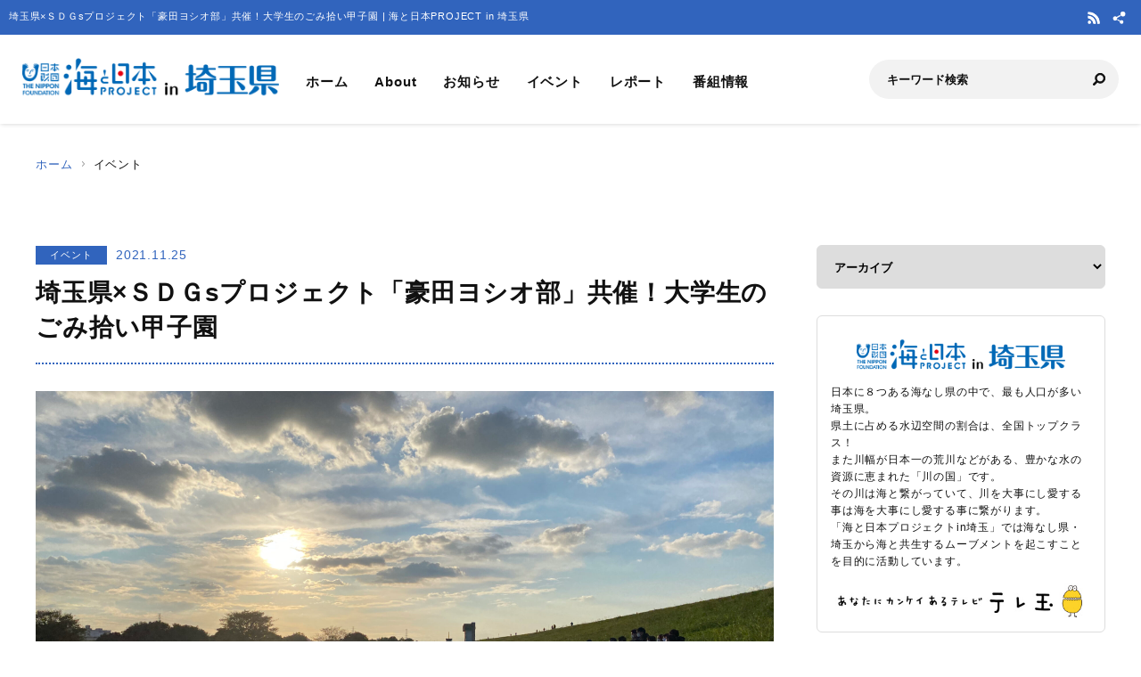

--- FILE ---
content_type: text/html; charset=UTF-8
request_url: https://saitama.uminohi.jp/event/%E5%9F%BC%E7%8E%89%E7%9C%8Cx%EF%BD%93%EF%BD%84%EF%BD%87s%E3%83%97%E3%83%AD%E3%82%B8%E3%82%A7%E3%82%AF%E3%83%88%E3%80%8C%E8%B1%AA%E7%94%B0%E3%83%A8%E3%82%B7%E3%82%AA%E9%83%A8%E3%80%8D%E5%85%B1/
body_size: 30565
content:
<!DOCTYPE html>
<html lang="ja" dir="ltr" prefix="og: http://ogp.me/ns#">
<head>
  <meta charset="utf-8">
  <meta name="viewport" content="width=device-width, initial-scale=1, minimum-scale=1, maximum-scale=5, user-scalable=yes">
  <meta http-equiv="X-UA-Compatible" content="IE=edge">
  <title>埼玉県×ＳＤＧsプロジェクト「豪田ヨシオ部」共催！大学生のごみ拾い甲子園 | 海と日本PROJECT in 埼玉県</title>
  <meta name="description" content="..." />
  <meta name="keyword" content="" />
  <meta property="og:type" content="article" />
  <meta property="og:url" content="https://saitama.uminohi.jp/event/%E5%9F%BC%E7%8E%89%E7%9C%8Cx%EF%BD%93%EF%BD%84%EF%BD%87s%E3%83%97%E3%83%AD%E3%82%B8%E3%82%A7%E3%82%AF%E3%83%88%E3%80%8C%E8%B1%AA%E7%94%B0%E3%83%A8%E3%82%B7%E3%82%AA%E9%83%A8%E3%80%8D%E5%85%B1/" />
  <meta property="og:title" content="埼玉県×ＳＤＧsプロジェクト「豪田ヨシオ部」共催！大学生のごみ拾い甲子園 | 海と日本PROJECT in 埼玉県" />
  <meta property="og:description" content="..." />
  <meta property="og:site_name" content="海と日本PROJECT in 埼玉県" />
  <meta property="og:image" content='https://saitama.uminohi.jp/wp-content/uploads/sites/41/2021/11/ed80de20dfec1bd144442f3c2532b6bb-scaled.jpg' />
  <meta name="twitter:card" content="summary_large_image" />
  <meta name="twitter:title" content="埼玉県×ＳＤＧsプロジェクト「豪田ヨシオ部」共催！大学生のごみ拾い甲子園 | 海と日本PROJECT in 埼玉県" />
  <meta name="twitter:description" content="..." />
  <meta name="twitter:image" content='https://saitama.uminohi.jp/wp-content/uploads/sites/41/2021/11/ed80de20dfec1bd144442f3c2532b6bb-scaled.jpg' />
  <link rel="stylesheet" href="https://saitama.uminohi.jp/wp-content/themes/ownbranch/assets/css/reset.css">
  <link rel="stylesheet" href="https://saitama.uminohi.jp/wp-content/themes/ownbranch/assets/css/base.css">
  <link rel="stylesheet" href="https://saitama.uminohi.jp/wp-content/themes/ownbranch/assets/css/toastr.min.css">
  <!-- favicon -->
  <link rel="icon" href="https://saitama.uminohi.jp/wp-content/themes/ownbranch/assets/img/favicon.ico">
</head>
<body id="pageTop">
<a href="#contents" class="skipLink">このページの本文へ</a>
<!-- wrapper-->
<div id="wrapper">
  <!-- widjet -->
  <div class="modal" id="modal__widjet">
    <div class="overLay modalClose"></div>
    <div class="inner"> <a href="#" class="modal-close-btn modalClose modalCloseE"><img src="https://saitama.uminohi.jp/wp-content/themes/ownbranch/assets/img/btn_close.svg" width="35" height="35" alt=""/></a>
      <div class="widjetBox">
        <div class="innerBox">
          <div class="widjet-ttl">海と日本公式サイトの最新ニュースをウィジェットで埋込み</div>
          <p id="widget-code">&lt;script data-width="100%" data-height="auto" id="uminohiWidgetEmbed" src="https://saitama.uminohi.jp/widget/embed.php?type=newest"&gt;&lt;/script&gt;</p>
          <div class="btn-widjet"><a href="javascript:void(0)" data-clipboard-target="#widget-code">ウィジェット埋込コードをコピー</a> </div>
        </div>
      </div>
    </div>
  </div>
  <!-- /widjet -->
  <header id="header">
    <div class="header__description">
      <h1 class="header__description--txt">埼玉県×ＳＤＧsプロジェクト「豪田ヨシオ部」共催！大学生のごみ拾い甲子園 | 海と日本PROJECT in 埼玉県</h1>
      <div class="header__sns">
                        <div class="header__sns--item"><a href="https://saitama.uminohi.jp/feed/" target="_blank"><img src="https://saitama.uminohi.jp/wp-content/themes/ownbranch/assets/img/icon_rss.svg" alt="RSS"/></a></div>
        <div class="header__sns--item widjet"><a href="#modal__widjet" class="modalOpen"><img src="https://saitama.uminohi.jp/wp-content/themes/ownbranch/assets/img/icon_wijet.svg" alt="ウィジェット"/></a></div>
      </div>
    </div>
    <div class="header__inner">
      <div class="logo"><a href="/"><img src="https://saitama.uminohi.jp/wp-content/uploads/sites/41/uminohi/logo.png" width="640" height="100" alt="海と日本PROJECT in 埼玉県"/></a> </div>
      <!-- nav -->
      <div class="nav__sp">
        <nav class="header__nav">
          <ul>
            <li><a href="/">ホーム</a></li>
            <li><a href="/about/">About</a></li>
            <li><a href="/information/">お知らせ</a></li>
            <li><a href="/event/">イベント</a></li>
            <li><a href="/report/">レポート</a></li>
            <li><a href="/program/">番組情報</a></li>
          </ul>
        </nav>
        <div class="search">
          <form role="search" method="get" id="searchform" action="/">
            <input class="search__input" type="text" name="s" value="" placeholder="キーワード検索" />
            <input class="search__button" type="image" name="submit" width="13" height="13" src="https://saitama.uminohi.jp/wp-content/themes/ownbranch/assets/img/icon_search.svg" alt=" 送信">
          </form>
        </div>
        <div class="header__sns--sp">
                              <div class="header__sns--item"><a href="https://saitama.uminohi.jp/feed/" target="_blank"><img src="https://saitama.uminohi.jp/wp-content/themes/ownbranch/assets/img/icon_rss_blue.svg" alt="RSS" width="19" height="19" /></a></div>
          <div class="header__sns--item widjet"><a href="#modal__widjet" class="modalOpen"><img src="https://saitama.uminohi.jp/wp-content/themes/ownbranch/assets/img/icon_wijet_blue.svg" alt="ウィジェット" width="19" height="19" /></a></div>
        </div>
      </div>
      <!-- /nav -->
      <div id="nav-toggle" tabIndex="1">
        <div><span></span><span></span><span></span> </div>
      </div>
    </div>
  </header>
  <!-- top__contents -->

<!-- contents -->
<div id="contents" class="contents">
  <div class="breadcrumb ">
    <ul>
      <li><a href="/">ホーム</a></li>
      <li>イベント</li>
    </ul>
  </div>
  <div class="contents__inner">
    <!-- main -->
    <div class="contents__main">

            
      <section>
        <div class="post__detail">
          <div class="info__area">
            <div class="category">イベント</div>
            <div class="day">2021.11.25</div>
          </div>
          <h2 class="ttl__main--detail">埼玉県×ＳＤＧsプロジェクト「豪田ヨシオ部」共催！大学生のごみ拾い甲子園</h2>

          
          <div class="post__detail--contents">
                          <img src="https://saitama.uminohi.jp/wp-content/uploads/sites/41/2021/11/ed80de20dfec1bd144442f3c2532b6bb-scaled.jpg" width="1200" height="656" alt="" />
                        
            <div class="post_detail"><h3 class="headline">『社会貢献は大人の部活だ！』が合言葉</h3><ol class="post_detail_image clearfix" style="list-style-type:none;"><li class="photo"><a data-fancybox href="https://saitama.uminohi.jp/wp-content/uploads/sites/41/2021/11/4d2898cc519c4468d541cbcfe0072ef6-733x550.jpg" class="fancybox"><img src="https://saitama.uminohi.jp/wp-content/uploads/sites/41/2021/11/4d2898cc519c4468d541cbcfe0072ef6-733x550.jpg" alt=""></a><div></div></li><li class="photo"><a data-fancybox href="https://saitama.uminohi.jp/wp-content/uploads/sites/41/2021/11/6929b940e4802cf13960acbb172247c2-733x550.jpg" class="fancybox"><img src="https://saitama.uminohi.jp/wp-content/uploads/sites/41/2021/11/6929b940e4802cf13960acbb172247c2-733x550.jpg" alt=""></a><div></div></li><li class="photo"><a data-fancybox href="https://saitama.uminohi.jp/wp-content/uploads/sites/41/2021/11/b54091b9ea851f9c8810b52e50cbc14b-733x550.jpg" class="fancybox"><img src="https://saitama.uminohi.jp/wp-content/uploads/sites/41/2021/11/b54091b9ea851f9c8810b52e50cbc14b-733x550.jpg" alt=""></a><div></div></li></ol><div class="clearfix"><p>今回は、県内など15の大学から136人の学生が参加しました！</p>
<p>学生たちは、ゲーム感覚で戸田市の公園内のごみを拾い集めます。</p>
<p>しかし、ただひたすらにごみを拾うわけではありません。環境への負荷に応じて、ごみにはポイントが振り分けられているんです！</p>
<p>だから「どのごみがポイントが高いのか…」と考えながらごみを拾い集める必要があります。</p>
<p>&nbsp;</p>
<p>公園内には、ペットボトルや空き缶といった生活ごみのほか、使われなくなった自転車や家電なんかも見つかりました…。</p>
<p>身近な公園にこんなに大きなごみがあることに学生たちも驚いていました！</p>
</div></div><div class="post_detail"><h3 class="headline">クイズＳＤＧｓで環境についても学ぶ！</h3><ol class="post_detail_image clearfix" style="list-style-type:none;"><li class="photo"><a data-fancybox href="https://saitama.uminohi.jp/wp-content/uploads/sites/41/2021/11/f071916fbcfbc3cac9e7460852c9cc6a-733x550.jpg" class="fancybox"><img src="https://saitama.uminohi.jp/wp-content/uploads/sites/41/2021/11/f071916fbcfbc3cac9e7460852c9cc6a-733x550.jpg" alt=""></a><div></div></li></ol><div class="clearfix"><p>約1時間のごみ拾いタイムも終了～！</p>
<p>運営スタッフがごみを集計している間、学生たちはチーム対抗のクイズ大会の臨みました！</p>
<p>その名も「クイズＳＤＧｓ」</p>
<p>環境問題やＳＤＧｓにちなんだ問題が17問！優勝チームには豪華賞品が贈られたようです♪</p>
</div></div><div class="post_detail"><h3 class="headline">優勝は…〇〇大学！！</h3><ol class="post_detail_image clearfix" style="list-style-type:none;"><li class="photo"><a data-fancybox href="https://saitama.uminohi.jp/wp-content/uploads/sites/41/2021/11/f6f77a1616e27fc34eb1a81aa7dc6262-733x550.jpg" class="fancybox"><img src="https://saitama.uminohi.jp/wp-content/uploads/sites/41/2021/11/f6f77a1616e27fc34eb1a81aa7dc6262-733x550.jpg" alt=""></a><div></div></li></ol><div class="clearfix"><p>ＳＤＧｓクイズに取り組んでいる間に、集計が終わったようです。</p>
<p>優勝したのは…武蔵大学！</p>
<p>学生たちが楽しみながら、環境について考える素晴らしい取り組みでした！</p>
<p>参加した学生の皆さん、お疲れさまでした！</p>
</div></div>
            <div class="event__info">
                            <h2 class="event__info--mainttl">イベント詳細</h2>
                            <table width="100%" border="0" class="event__info--list">
                <tbody>
                                                  <tr><td class="ttl">イベント名</td><td>埼玉県×ＳＤＧsプロジェクト「豪田ヨシオ部」共催！大学生のごみ拾い甲子園</td></tr>
                
                                
                                
                                
                                
                                
                                                </tbody>
              </table>
            </div>
            

                        <!--- reporter --->
            <div class="post__reporter">
                          </div>
                      </div>


                              <div class="shear__area">
            <div class="shear__ttl">＼ 記事をシェアしよう ／</div>
            <a href="https://www.facebook.com/share.php?u=https%3A%2F%2Fsaitama.uminohi.jp%2Fevent%2F%25e5%259f%25bc%25e7%258e%2589%25e7%259c%258cx%25ef%25bd%2593%25ef%25bd%2584%25ef%25bd%2587s%25e3%2583%2597%25e3%2583%25ad%25e3%2582%25b8%25e3%2582%25a7%25e3%2582%25af%25e3%2583%2588%25e3%2580%258c%25e8%25b1%25aa%25e7%2594%25b0%25e3%2583%25a8%25e3%2582%25b7%25e3%2582%25aa%25e9%2583%25a8%25e3%2580%258d%25e5%2585%25b1%2F" rel="nofollow noopener" target="_blank" class="btn__facebook">Facebook</a>
            <a href="https://x.com/share?url=https%3A%2F%2Fsaitama.uminohi.jp%2Fevent%2F%25e5%259f%25bc%25e7%258e%2589%25e7%259c%258cx%25ef%25bd%2593%25ef%25bd%2584%25ef%25bd%2587s%25e3%2583%2597%25e3%2583%25ad%25e3%2582%25b8%25e3%2582%25a7%25e3%2582%25af%25e3%2583%2588%25e3%2580%258c%25e8%25b1%25aa%25e7%2594%25b0%25e3%2583%25a8%25e3%2582%25b7%25e3%2582%25aa%25e9%2583%25a8%25e3%2580%258d%25e5%2585%25b1%2F" rel="nofollow noopener" target="_blank" class="btn__x">X</a>
            <a href="https://line.me/R/msg/text/?https%3A%2F%2Fsaitama.uminohi.jp%2Fevent%2F%25e5%259f%25bc%25e7%258e%2589%25e7%259c%258cx%25ef%25bd%2593%25ef%25bd%2584%25ef%25bd%2587s%25e3%2583%2597%25e3%2583%25ad%25e3%2582%25b8%25e3%2582%25a7%25e3%2582%25af%25e3%2583%2588%25e3%2580%258c%25e8%25b1%25aa%25e7%2594%25b0%25e3%2583%25a8%25e3%2582%25b7%25e3%2582%25aa%25e9%2583%25a8%25e3%2580%258d%25e5%2585%25b1%2F%0a%E5%9F%BC%E7%8E%89%E7%9C%8C%C3%97%EF%BC%B3%EF%BC%A4%EF%BC%A7s%E3%83%97%E3%83%AD%E3%82%B8%E3%82%A7%E3%82%AF%E3%83%88%E3%80%8C%E8%B1%AA%E7%94%B0%E3%83%A8%E3%82%B7%E3%82%AA%E9%83%A8%E3%80%8D%E5%85%B1%E5%82%AC%EF%BC%81%E5%A4%A7%E5%AD%A6%E7%94%9F%E3%81%AE%E3%81%94%E3%81%BF%E6%8B%BE%E3%81%84%E7%94%B2%E5%AD%90%E5%9C%92" target="_blank" rel="nofollow noopener" class="btn__line">LINE</a>
            <a href="#widjetBox-1502" class="modalOpen btn__news"><span class="ttl">ニュースを共有</span><span class="share-count"></span></a>
          </div>
          <!--- modal ニュース共有 --->
          <div class="modal" id="widjetBox-1502">
            <div class="overLay modalClose"></div>
            <div class="inner"> <a href="#" class="modal-close-btn modalClose modalCloseE"><img src="https://saitama.uminohi.jp/wp-content/themes/ownbranch/assets/img/btn_close.svg" width="35" height="35" alt=""/></a>
              <div class="widjetBox">
                <div class="innerBox">
                  <div class="widjet-ttl">埼玉県×ＳＤＧsプロジェクト「豪田ヨシオ部」共催！大学生のごみ拾い甲子園<br>
                    記事をウィジェットで埋込み</div>
                  <p id="widget-code-1502">&lt;script data-width="100%" data-height="auto" id="uminohiWidgetEmbed-1502" src="https://saitama.uminohi.jp/widget/embed.php?type=article&p=1502"&gt;&lt;/script&gt;</p>
                  <div class="btn-widjet"><a href="javascript:void(0)" data-clipboard-target="#widget-code-1502">ウィジェット埋込コードをコピー</a></div>
                </div>
              </div>
            </div>
          </div>
          <!--- /modal ニュース共有 --->
          
          
          <!--- 関連リンク --->
                      <h3 class="ttl__sub">関連リンク</h3>
            <div class="post__colbox2">
                              <div class="post__colbox--item">
                  <a href="https://saitama.uminohi.jp/event/%e3%80%90%e3%82%b9%e3%83%9dgomi%e7%94%b2%e5%ad%90%e5%9c%92%e3%80%91%e5%b7%9d%e5%8f%a3%e5%b7%a5%e6%a5%ad%e9%ab%98%e6%a0%a1-%e5%84%aa%e5%8b%9d%e3%83%a1%e3%83%b3%e3%83%90%e3%83%bc%e3%81%8c%e5%9f%bc/">
                    <div class="img"><img src="https://saitama.uminohi.jp/wp-content/uploads/sites/41/2026/01/IMG_9416-scaled-e1768998865942-880x765.jpeg" width="1200" height="656" alt="【スポGOMI甲子園】川口工業高校 優勝メンバーが埼玉県知事を表敬訪問しました✨"/></div>
                    <div class="txt">
                      <div class="info__area">
                        <div class="category">イベント</div>
                        <div class="day">2026.01.21</div>
                      </div>
                      <h3>【スポGOMI甲子園】川口工業高校 優勝メンバーが埼玉県知事を表敬訪問しました✨</h3>
                    </div>
                  </a>
                </div>
                                <div class="post__colbox--item">
                  <a href="https://saitama.uminohi.jp/event/%e3%80%90%e3%82%b9%e3%83%9dgomi%e7%94%b2%e5%ad%90%e5%9c%92%e5%85%a8%e5%9b%bd%e5%a4%a7%e4%bc%9a%e5%84%aa%e5%8b%9d%e5%a0%b1%e5%91%8a%e3%80%91%e5%b7%9d%e5%8f%a3%e5%b7%a5%e6%a5%ad%e9%ab%98%e6%a0%a1/">
                    <div class="img"><img src="https://saitama.uminohi.jp/wp-content/uploads/sites/41/2026/01/b206710961cdfe9cf69dd9deb8f9e68e-scaled-e1768820318773-880x726.jpg" width="1200" height="656" alt="【スポGOMI甲子園全国大会優勝報告】川口工業高校掃除部優勝メンバーが埼玉県知事を表敬訪問することが決まりました！"/></div>
                    <div class="txt">
                      <div class="info__area">
                        <div class="category">イベント</div>
                        <div class="day">2026.01.19</div>
                      </div>
                      <h3>【スポGOMI甲子園全国大会優勝報告】川口工業高校掃除部優勝メンバーが埼玉県知事を表敬訪問することが決まりました！</h3>
                    </div>
                  </a>
                </div>
                            </div>
                    <!--- /関連リンク --->

          <div id="previous_next_post" class="clearfix">
            <p id="previous_post"><a href="https://saitama.uminohi.jp/event/%e3%80%90%e6%b5%b7%e3%81%ae%e3%81%94%e3%81%a1%e3%81%9d%e3%81%86%e3%83%95%e3%82%a7%e3%82%b9%e3%83%86%e3%82%a3%e3%83%90%e3%83%ab%e3%80%912021-10-15%e3%81%ab%e6%bd%9c%e5%85%a5%e3%81%97%e3%81%a6%e3%81%be/" rel="prev">【海のごちそうフェスティバル】2021.10.15に潜入してまいった！</a></p>
            <p id="next_post"><a href="https://saitama.uminohi.jp/event/%e8%8d%92%e5%b7%9d%e3%82%92%e8%88%9e%e5%8f%b0%e3%81%ab%e9%96%8b%e5%82%ac%ef%bc%81%e5%9f%bc%e7%8e%89%e7%9c%8c%e6%a8%aa%e6%96%ad%e3%83%bb%e8%8d%92%e5%b7%9d%e3%83%ac%e3%83%bc%e3%82%b9%e3%80%8c%e3%82%a6/" rel="next">荒川を舞台に開催！埼玉県横断・荒川レース「ウルトラＡ80」</a></p>
          </div>

        </div>
      </section>
    </div>
    <!-- /main -->

    <!-- sideber -->
    <div class="contents__sideber">
  <aside class="side">
            
    <!---======= archive =======--->
    <section>
      <select class="side__archive" name="side__archive" aria-label="アーカイブ" title="アーカイブ" onChange="location.href=value;">
        <option value="#">アーカイブ</option>
        	<option value='https://saitama.uminohi.jp/2026/'> 2026 年</option>
	<option value='https://saitama.uminohi.jp/2025/'> 2025 年</option>
	<option value='https://saitama.uminohi.jp/2024/'> 2024 年</option>
	<option value='https://saitama.uminohi.jp/2023/'> 2023 年</option>
	<option value='https://saitama.uminohi.jp/2022/'> 2022 年</option>
	<option value='https://saitama.uminohi.jp/2021/'> 2021 年</option>
	<option value='https://saitama.uminohi.jp/2020/'> 2020 年</option>
	<option value='https://saitama.uminohi.jp/2019/'> 2019 年</option>
	<option value='https://saitama.uminohi.jp/2018/'> 2018 年</option>
      </select>
    </section>
    <!---======= /archive =======--->
    <!---======= description =======--->
    <section>
      <div class="side__description">
        <div class="side__description--logo"> <img src="https://saitama.uminohi.jp/wp-content/uploads/sites/41/uminohi/logo.png" width="640" height="100" alt="海と日本PROJECT in 埼玉県"/> </div>
        <div class="txt">日本に８つある海なし県の中で、最も人口が多い埼玉県。<br />
県土に占める水辺空間の割合は、全国トップクラス！<br />
また川幅が日本一の荒川などがある、豊かな水の資源に恵まれた「川の国」です。<br />
その川は海と繋がっていて、川を大事にし愛する事は海を大事にし愛する事に繋がります。<br />
「海と日本プロジェクトin埼玉」では海なし県・埼玉から海と共生するムーブメントを起こすことを目的に活動しています。</div>                <div class="banner">
          <a href="http://www.teletama.jp/" target="_blank"><img src="https://saitama.uminohi.jp/wp-content/uploads/sites/41/uminohi/../../41/2018/05/banner01.jpg" width="640" height="100" alt=""/></a>        </div>
              </div>
    </section>
    <!---======= /description =======--->
    <!---======= pick up =======--->
        <section>
      <div class="side__colum side__listbox">
        <h3 class="side__ttl">Pick up</h3>
        <div class="side__listbox--inner">
                    <!--- item --->
          <div class="side__listbox--item"><a href="https://saitama.uminohi.jp/event/%e3%80%90%e3%82%b9%e3%83%9dgomi%e7%94%b2%e5%ad%90%e5%9c%92%e3%80%91%e5%b7%9d%e5%8f%a3%e5%b7%a5%e6%a5%ad%e9%ab%98%e6%a0%a1-%e5%84%aa%e5%8b%9d%e3%83%a1%e3%83%b3%e3%83%90%e3%83%bc%e3%81%8c%e5%9f%bc/" >
              <div class="side__listbox--item-img"><img src="https://saitama.uminohi.jp/wp-content/uploads/sites/41/2026/01/IMG_9416-scaled-e1768998865942-240x160.jpeg" alt="【スポGOMI甲子園】川口工業高校 優勝メンバーが埼玉県知事を表敬訪問しました✨" title="" /></div>
              <div class="side__listbox--item-txt">【スポGOMI甲子園】川口工業高校 優勝メンバーが埼玉県知事を表敬訪問しました✨</div>
            </a></div>
          <!--- /item --->
                    <!--- item --->
          <div class="side__listbox--item"><a href="https://saitama.uminohi.jp/report/%e3%80%90%e6%b5%b7%e3%81%aa%e3%81%97%e7%9c%8c%e3%83%bb%e5%9f%bc%e7%8e%89%e7%9c%8c%e3%80%91%e5%a1%99%e4%bf%9d%e5%b7%b1%e4%b8%80%e5%ad%a6%e5%9c%92%e3%81%a7%e9%ad%9a%e4%bb%8b%e9%a1%9e%e3%81%ab%e8%a7%a6/" >
              <div class="side__listbox--item-img"><img src="https://saitama.uminohi.jp/wp-content/uploads/sites/41/2026/01/44c0b57e037bcba5112ccd2cfbf43333-240x160.png" alt="【海なし県・埼玉県】塙保己一学園で魚介類に触れる体験学習🐟" title="" /></div>
              <div class="side__listbox--item-txt">【海なし県・埼玉県】塙保己一学園で魚介類に触れる体験学習🐟</div>
            </a></div>
          <!--- /item --->
                    <!--- item --->
          <div class="side__listbox--item"><a href="https://saitama.uminohi.jp/event/%e3%80%90%e3%82%b9%e3%83%9dgomi%e7%94%b2%e5%ad%90%e5%9c%92%e5%85%a8%e5%9b%bd%e5%a4%a7%e4%bc%9a%e5%84%aa%e5%8b%9d%e5%a0%b1%e5%91%8a%e3%80%91%e5%b7%9d%e5%8f%a3%e5%b7%a5%e6%a5%ad%e9%ab%98%e6%a0%a1/" >
              <div class="side__listbox--item-img"><img src="https://saitama.uminohi.jp/wp-content/uploads/sites/41/2026/01/b206710961cdfe9cf69dd9deb8f9e68e-scaled-e1768820318773-240x160.jpg" alt="【スポGOMI甲子園全国大会優勝報告】川口工業高校掃除部優勝メンバーが埼玉県知事を表敬訪問することが決まりました！" title="" /></div>
              <div class="side__listbox--item-txt">【スポGOMI甲子園全国大会優勝報告】川口工業高校掃除部優勝メンバーが埼玉県知事を表敬訪問することが決まりました！</div>
            </a></div>
          <!--- /item --->
                  </div>
      </div>
    </section>
        <!---======= /pick up =======--->
    <!---======= tag =======--->
            <section class="side-tag">
      <h3 class="side__ttl">おすすめタグ</h3>
      <ul class="tag-list">
        <ul class='wp-tag-cloud' role='list'>
	<li><a href="https://saitama.uminohi.jp/tag/%e6%9d%91%e7%94%b0%e7%b6%be/" class="tag-cloud-link tag-link-11 tag-link-position-1" style="font-size: 12px;">村田綾</a></li>
	<li><a href="https://saitama.uminohi.jp/tag/%e5%b7%9d%e3%81%ae%e5%9b%bd%e5%bf%9c%e6%8f%b4%e5%9b%a3/" class="tag-cloud-link tag-link-28 tag-link-position-2" style="font-size: 12px;">川の国応援団</a></li>
	<li><a href="https://saitama.uminohi.jp/tag/%e3%82%b5%e3%82%a4%e3%82%bf%e3%83%9e%e3%83%8b%e3%82%a2%e3%80%80%e3%82%a4%e3%82%b7%e2%98%85%e3%83%90%e3%82%b7/" class="tag-cloud-link tag-link-13 tag-link-position-3" style="font-size: 12px;">サイタマニア　イシ★バシ</a></li>
	<li><a href="https://saitama.uminohi.jp/tag/%e3%81%ab%e3%82%83%e3%82%93%e3%81%9f%e3%81%b6%e3%81%85/" class="tag-cloud-link tag-link-43 tag-link-position-4" style="font-size: 12px;">にゃんたぶぅ</a></li>
	<li><a href="https://saitama.uminohi.jp/tag/stay-home-with-the-sea/" class="tag-cloud-link tag-link-48 tag-link-position-5" style="font-size: 12px;">stay home with the sea</a></li>
	<li><a href="https://saitama.uminohi.jp/tag/%e5%a4%a7%e9%87%8e%e3%81%b2%e3%82%8d%e3%81%bf/" class="tag-cloud-link tag-link-3 tag-link-position-6" style="font-size: 12px;">大野ひろみ</a></li>
	<li><a href="https://saitama.uminohi.jp/tag/%e3%82%82%e3%82%8a%e3%81%a1%e3%81%83/" class="tag-cloud-link tag-link-45 tag-link-position-7" style="font-size: 12px;">もりちぃ</a></li>
	<li><a href="https://saitama.uminohi.jp/tag/%e3%81%ae%e3%82%93%e3%81%9f%e3%82%93/" class="tag-cloud-link tag-link-46 tag-link-position-8" style="font-size: 12px;">のんたん</a></li>
	<li><a href="https://saitama.uminohi.jp/tag/%e6%b5%b7%e3%82%92%e5%91%b3%e3%82%8f%e3%81%86/" class="tag-cloud-link tag-link-4 tag-link-position-9" style="font-size: 12px;">海を味わう</a></li>
	<li><a href="https://saitama.uminohi.jp/tag/%e3%81%8b%e3%82%8f%e3%81%af%e3%81%8f/" class="tag-cloud-link tag-link-16 tag-link-position-10" style="font-size: 12px;">かわはく</a></li>
</ul>
      </ul>
    </section>
        <!---======= /tag =======--->
    <!---======= iframe =======--->
    <section>
      <iframe id="uminohijp-widget" src="" data-widget="https://uminohi.jp/widget/newest/" width="100%" height="320" frameborder="no" scrolling="no" allowtransparency="true" title="海と日本PROJECT【日本財団"><a href="https://uminohi.jp">海と日本PROJECT【日本財団】</a></iframe>
    </section>
    <!--
    <section>
      <iframe src="https://umi-kaido.com/widget/" width="100%" height="310" style="margin:40px 0px 40px;"></iframe>
    </section>
    -->
    <!---======= /iframe =======--->
    <!---======= banner =======--->
    <section>
      <div class="side__banner">
        
        <!--
                                        		      
        -->

      </div>
    </section>
    <!---======= /banner =======--->
  </aside>
</div>
    <!-- /sideber -->
  </div>
  <!-- /top__contents-->
</div>
</div>
<!-- wrapper end-->

<!-- footer -->
<a href="#pageTop" class="topBtn" id="topBtn"><img src="https://saitama.uminohi.jp/wp-content/themes/ownbranch/assets/img/pagetop.svg" width="136" height="241" alt="ページ内トップへ"/></a>
<footer id="footer">
  <div class="footer__inner">

  <!--- footer banner --->	  
    <div class="footer__banner">
        </div>
    <!--- /footer banner --->	  

    <div class="footer__logo"><a href="https://uminohi.jp/" target="_blank" class="footer__logo--umi"><img src="https://saitama.uminohi.jp/wp-content/themes/ownbranch/assets/img/umi_logo.svg" alt="海と日本PROJECT" width="233"/></a> <a href="http://www.nippon-foundation.or.jp/what/projects/uminohi/" target="_blank" class="footer__logo--zaidan"><img src="https://saitama.uminohi.jp/wp-content/themes/ownbranch/assets/img/logo_zaidan.svg" alt="日本財団" width="233"/></a></div>
    <p class="footer__description">
    埼玉県×ＳＤＧsプロジェクト「豪田ヨシオ部」共催！大学生のごみ拾い甲子園のページです。海なし県の埼玉が誇るは、海へと広がる豊かな河川。川を守ることは、海を守ることに繋がる。海なし県だって動き出そう、未来の海の為に。    </p>
  </div>
  <div class="wave__02"></div>
  <div class="copyright">Copyright &copy; The Nippon Foundation</div>
</footer>
<!-- /footer -->
<script src="https://saitama.uminohi.jp/wp-content/themes/ownbranch/assets/js/jquery.min.js"></script>
<script src="https://saitama.uminohi.jp/wp-content/themes/ownbranch/assets/js/toastr.min.js"></script>
<script src="https://saitama.uminohi.jp/wp-content/themes/ownbranch/assets/js/renew_main.js"></script>
<script src="https://saitama.uminohi.jp/wp-content/themes/ownbranch/assets/js/clipboard.min.js"></script>
<script src="https://saitama.uminohi.jp/wp-content/themes/ownbranch/assets/js/lazyload.min.js"></script>
<link rel="stylesheet" href="https://saitama.uminohi.jp/wp-content/themes/ownbranch/assets/css/autopager.css">
<script src="https://saitama.uminohi.jp/wp-content/themes/ownbranch/assets/js/autopager.js"></script>

<script>lazyload();</script>
<script>
  $(function(){
    function uminohijp_widget_start(){
      if($("#uminohijp-widget").attr("src")!=$("#uminohijp-widget").attr("data-widget")) { $("#uminohijp-widget").attr("src", $("#uminohijp-widget").attr("data-widget")) }
    }
    setTimeout(function(){ uminohijp_widget_start() },8*1000)
    $(window).mousemove(function(){ uminohijp_widget_start() });
    $(window).scroll(function(){ uminohijp_widget_start() });
    $(window).on('touchstart', function(){ uminohijp_widget_start() });
  });
</script>
<script type="text/javascript" src="https://saitama.uminohi.jp/wp-content/themes/ownbranch/assets/fancybox/jquery.fancybox.min.js"></script>
<link rel="stylesheet" type="text/css" href="https://saitama.uminohi.jp/wp-content/themes/ownbranch/assets/fancybox/jquery.fancybox.min.css" media="screen" />
<script type="text/javascript">
  $(document).ready(function() {
    $('[data-fancybox]').fancybox({
      loop : true,
      toolbar  : true,
      smallBtn : true,
      touch : false,

      iframe : {
        preload : false
      }
    });
  });
</script>
<script>
 (function(i,s,o,g,r,a,m){i['GoogleAnalyticsObject']=r;i[r]=i[r]||function(){
 (i[r].q=i[r].q||[]).push(arguments)},i[r].l=1*new Date();a=s.createElement(o),
 m=s.getElementsByTagName(o)[0];a.async=1;a.src=g;m.parentNode.insertBefore(a,m)
 })(window,document,'script','https://www.google-analytics.com/analytics.js','ga');
 ga('create', 'UA-78883224-40', 'auto');
 ga('send', 'pageview');
</script>
<!-- Google Tag Manager -->
<script>(function(w,d,s,l,i){w[l]=w[l]||[];w[l].push({'gtm.start':
new Date().getTime(),event:'gtm.js'});var f=d.getElementsByTagName(s)[0],
j=d.createElement(s),dl=l!='dataLayer'?'&l='+l:'';j.async=true;j.src=
'https://www.googletagmanager.com/gtm.js?id='+i+dl;f.parentNode.insertBefore(j,f);
})(window,document,'script','dataLayer','GTM-PBJ7DMJ');</script>
<!-- End Google Tag Manager -->
</body>
</html>


--- FILE ---
content_type: text/plain
request_url: https://www.google-analytics.com/j/collect?v=1&_v=j102&a=1439845240&t=pageview&_s=1&dl=https%3A%2F%2Fsaitama.uminohi.jp%2Fevent%2F%25E5%259F%25BC%25E7%258E%2589%25E7%259C%258Cx%25EF%25BD%2593%25EF%25BD%2584%25EF%25BD%2587s%25E3%2583%2597%25E3%2583%25AD%25E3%2582%25B8%25E3%2582%25A7%25E3%2582%25AF%25E3%2583%2588%25E3%2580%258C%25E8%25B1%25AA%25E7%2594%25B0%25E3%2583%25A8%25E3%2582%25B7%25E3%2582%25AA%25E9%2583%25A8%25E3%2580%258D%25E5%2585%25B1%2F&ul=en-us%40posix&dt=%E5%9F%BC%E7%8E%89%E7%9C%8C%C3%97%EF%BC%B3%EF%BC%A4%EF%BC%A7s%E3%83%97%E3%83%AD%E3%82%B8%E3%82%A7%E3%82%AF%E3%83%88%E3%80%8C%E8%B1%AA%E7%94%B0%E3%83%A8%E3%82%B7%E3%82%AA%E9%83%A8%E3%80%8D%E5%85%B1%E5%82%AC%EF%BC%81%E5%A4%A7%E5%AD%A6%E7%94%9F%E3%81%AE%E3%81%94%E3%81%BF%E6%8B%BE%E3%81%84%E7%94%B2%E5%AD%90%E5%9C%92%20%7C%20%E6%B5%B7%E3%81%A8%E6%97%A5%E6%9C%ACPROJECT%20in%20%E5%9F%BC%E7%8E%89%E7%9C%8C&sr=1280x720&vp=1280x720&_u=IEBAAEABAAAAACAAI~&jid=1732710081&gjid=1961183628&cid=865494310.1769120853&tid=UA-78883224-40&_gid=1513587223.1769120853&_r=1&_slc=1&z=1364178244
body_size: -451
content:
2,cG-7SMCDL2RQ0